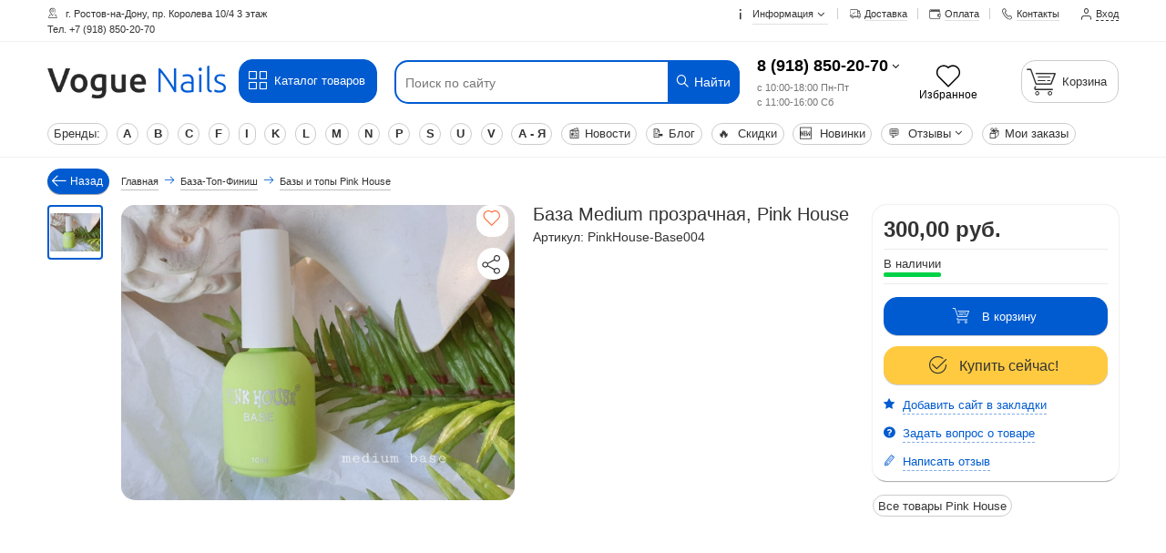

--- FILE ---
content_type: text/html; charset=utf-8
request_url: https://voguenail.ru/product/baza-medium-prozrachnaya-pink-house
body_size: 16629
content:
<!DOCTYPE html>
<html lang="ru" prefix="og: https://ogp.me/ns#" >
<head>
<meta http-equiv="Content-Type" content="text/html; charset=utf-8" />
<meta name="csrf_token" content="ad4d958b05c0e1bd617d2ae386bdf7cd5d73bc70736eaffaaa88fbaa09652c4a" /><meta name="viewport" content="width=device-width, initial-scale=1, minimum-scale=1"/>
<link rel="apple-touch-icon" sizes="180x180" href="/apple-touch-icon.png">
<link rel="shortcut icon" href="/favicon.ico"/>
<meta name="robots" content="index,follow"/>
<title>База Medium прозрачная, Pink House купить по цене 300,00 руб.</title><meta name="description" content="База Medium прозрачная, Pink House, описание, фото низкая цена! Все это в гель-лаки для ногтей и сопутствующие товары." /><meta name="keywords" content="База Medium прозрачная, Pink House" /><meta property="og:type" content="website"><meta property="og:title" content="База Medium прозрачная, Pink House"><meta property="og:description" content="База Medium прозрачная, Pink House, описание, фото низкая цена! Все это в гель-лаки для ногтей и сопутствующие товары."><meta property="og:image" content="https://voguenail.ru/images/product_images/info_images/8106_0.jpg"><meta property="og:url" content="https://voguenail.ru/product/baza-medium-prozrachnaya-pink-house"><meta property="og:site_name" content="гель-лаки для ногтей и сопутствующие товары">
<base href="https://voguenail.ru/" />
<link type="text/css" rel="stylesheet" href="min/?g=style_and_grid_393db7d,all_css_393db7d,main_page_css_393db7d" />

<link rel="canonical" href="https://voguenail.ru/product/baza-medium-prozrachnaya-pink-house" />
<link rel="alternate" type="application/rss+xml" title="Новости" href="https://voguenail.ru/rss2.php?feed=news" />
<link rel="alternate" type="application/rss+xml" title="Статьи" href="https://voguenail.ru/rss2.php?feed=articles" />
<link rel="alternate" type="application/rss+xml" title="Категории" href="https://voguenail.ru/rss2.php?feed=categories" />
<link rel="alternate" type="application/rss+xml" title="Новинки" href="https://voguenail.ru/rss2.php?feed=new_products&amp;limit=10" />
<link rel="alternate" type="application/rss+xml" title="Рекомендуемые товары" href="https://voguenail.ru/rss2.php?feed=featured&amp;limit=10" />
<link rel="alternate" type="application/rss+xml" title="Лидеры продаж" href="https://voguenail.ru/rss2.php?feed=best_sellers&amp;limit=10" />
<script defer src="min/?f=templates/nexshops/js/jquery_3.7.1.min.js"></script>
<!--[if lte IE 9]>
<script src="min/?f=templates/nexshops/js/jquery_12_4.min.js"></script>
<![endif]-->
<script>var skladConfig = {stock_check: true,attribute_stock_check: false,stock_allow_checkout: false,max_products_qty: 1000};var jsConfig = {daDataKey: "290fd0e541c30311287e3d08272ff2586a3f62b4",userLogged: 0,langPrefix: "",userPhone: "",ajaxUrl: "ns_ajax_actions.php",mql: window.matchMedia("(orientation: portrait)"),deviceType: "desktop"};var sw_array = [];window.dataLayer = window.dataLayer || [];if (jsConfig.deviceType === 'desktop' && screen.width < 768){document.querySelector('meta[name=viewport]').setAttribute('content', 'width=device-width, initial-scale=0.38, minimum-scale=0.38');}</script>
<!-- Global site tag (gtag.js) - Google Analytics -->
<script async src="https://www.googletagmanager.com/gtag/js?id=UA-59449703-2"></script>
<script>
  window.dataLayer = window.dataLayer || [];
  function gtag(){dataLayer.push(arguments);}
  gtag('js', new Date());

  gtag('config', 'UA-59449703-2');
</script>
<!-- Yandex.Metrika counter -->
<script>
   (function(m,e,t,r,i,k,a){m[i]=m[i]||function(){(m[i].a=m[i].a||[]).push(arguments)};
   m[i].l=1*new Date();k=e.createElement(t),a=e.getElementsByTagName(t)[0],k.async=1,k.src=r,a.parentNode.insertBefore(k,a)})
   (window, document, "script", "https://cdn.jsdelivr.net/npm/yandex-metrica-watch/tag.js", "ym");

   ym(29701695, "init", {
        id:29701695,
        clickmap:true,
        trackLinks:true,
        accurateTrackBounce:true,
        webvisor:true,
        trackHash:true,
        ecommerce:"dataLayer"
   });
</script>
<!-- /Yandex.Metrika counter -->

<script defer src="min/?g=module_events_js_393db7d"></script>
</head>
<body class="desktop_device">

<div id="all_page">
	<header id="header_wrap">
		


<div class="top-links-container">
    <div class="flex-container">
                    <div class="left_top_links">
                <div id="top_currency"></div>
                <div id="top_lang"></div>
                <p class="welcome-msg"><i class="icon-location"></i> г. Ростов-на-Дону, пр. Королева 10/4  3 этаж
</br>Тел. +7 (918) 850-20-70</p>
            </div>
                        <div class="top-links-area">
            <ul class="links top_links">
                <li class="first menu_item_parent top_link_parent">
                    <a href="info">
                        <i class="icon-info"></i>
                        <span class="caret">Информация <i class="icon-angle-down"></i></span>
                    </a>
                    <ul class="menu_item_parent_dropdown line_height_default menu_info_ul ns_color_text" >
                        <li class=""><a href="info/zakaz">Заказ</a></li>
<li class=""><a href="info/Oplata">Оплата</a></li>
<li class=""><a href="info/dostavka">Доставка</a></li>
<li class=""><a href="info/bezopasnost_magazina">Безопасность</a></li>
<li class=""><a href="info/nokopitelnye_skidki">Накопительные скидки</a></li>
<li class=""><a href="info/about_us">О нас</a></li>
<li class=""><a href="info/contact_us">Контакты</a></li>


                    </ul>
                </li>
                <li><a href="info/dostavka" title="Доставка"><i class="icon-truck"></i><span>Доставка</span></a></li>
                <li><a href="info/oplata" title="Оплата"><i class="icon-money"></i><span>Оплата</span></a></li>
                <li><a href="info/contact_us" title="Контакты"><i class="icon-phone"></i><span>Контакты</span></a></li>
                                                    <li class="first last "><a href="login.php" data-form="open_modal_ajax.php?modal=login_form" target="_blank" class="open_modal_ajax"><i class="icon-user"></i><span>Вход</span></a></li>
                            </ul>
        </div>
            </div>
</div>
<div class="menu_top_wrap">

<div class="header">
    <div class="flex-container">
                <a class="logo_link hide-on-mobile" href="/"><img class="img-responsive" src="images/nexoos/logo-vogue3.png" alt="гель-лаки для ногтей и сопутствующие товары" title="гель-лаки для ногтей и сопутствующие товары" /></a>
        <div class="btn_catalog_wrap">
            <div class="text-center">
                <a class="btn" href="/catalog">
                    <i class="icon-mode-grid"></i> Каталог товаров
                </a>
            </div>
            <div class="menu_item_parent_dropdown menu_item_mega_menu line_height_default mega_menu_scroll scroll_element style_mega_menu_top">
                <nav class="flex-container">
                                                                                                                                                                                                
                <div class="mega_menu_wrap clearfix"><ul class="mega_menu_top columns_3 level_0"><li ><div class='first_cat'><a href='catalog/acrygel-akrigel-voguenails-classic-20-ml' ><span>AcryGel акригель Voguenails Classic, 20 ml</span></a></div></li><li ><div class='first_cat'><a href='catalog/cosmoprofi' ><span>Cosmoprofi</span></a></div></li><li ><div class='first_cat'><a href='catalog/fashion-nails-slajdery' ><span>Fashion Nails Слайдеры</span></a></div></li><li ><div class='first_cat'><a href='catalog/ibdi-slajdery' ><span>IB_DI Слайдеры</span></a></div></li><li ><div class='first_cat'><a href='catalog/inki-kosmeticheskie-sredstva' ><span>INKI косметические средства</span></a></div></li><li ><div class='first_cat'><a href='catalog/slajder-like' ><span>Like Слайдеры</span></a></div></li><li ><div class='first_cat'><a href='catalog/polygel-vogue-nails' ><span>PolyGel Vogue Nails</span></a></div></li><li ><div class='first_cat'><a href='catalog/smart-master' ><span>SMART master</span></a></div></li><li ><div class='first_cat'><a href='catalog/slajdery-vogue-nails' ><span>Vogue Nails Ru Слайдеры</span></a></div></li><li ><div class='first_cat'><a href='catalog/bazy-klio-professional' ><span>Базы Klio professional</span></a></div></li><li ><div class='first_cat'><a href='catalog/vspomogatelnye-materialy' class=" parent_0"><span>Вспомогательные материалы</span></a></div><ul class="level_1"><li ><a href='catalog/dezinfekciya' >Дезинфекция</a></li><li ><a href='catalog/dlja-pedikjura-ot-vogue-nails' >Для педикюра от Vogue Nails</a></li><li ><a href='catalog/klej-dlja-straz' >Клей для страз</a></li><li ><a href='catalog/kremy-i-skraby-uhod-za-telom' class=" parent_1">Кремы и скрабы. Уход за телом</a><ul class="level_2"><li ><a href='catalog/krem-dlja-tela-vogue-nails-ru' >Крем для тела Vogue nails Ru</a></li><li ><a href='catalog/krema-dlja-nog-vogue-nails-ru' >Кремы для ног Vogue Nails Ru</a></li><li ><a href='catalog/krema-dlja-ruk-klio-professional' >Кремы для рук Klio Professional</a></li><li ><a href='catalog/krema-dlja-ruk-vogue-nails-ru' >Кремы для рук Vogue Nails Ru</a></li></ul></li><li ><a href='catalog/manikjurnye-palochki' >Маникюрные палочки</a></li><li ><a href='catalog/pudra-akrilovaja' >Пудра акриловая</a></li><li ><a href='catalog/rashodnye-materialy' >Расходные материалы</a></li><li ><a href='catalog/phrezy-bory-nasadki-dlja-apparatnogo-manikjura-i-pedikjura' >Фрезы, боры, насадки</a></li><li ><a href='catalog/gelevaja-sistema-voguenails' >Гелевая система Vogue Nails</a></li><li ><a href='catalog/maslo-dlja-kutikuly' >Масло для кутикулы</a></li><li ><a href='catalog/pilochki' class=" parent_1">Пилки и магниты</a><ul class="level_2"><li ><a href='catalog/baph' >Баф</a></li><li ><a href='catalog/baphy-pink-house' >Бафы и пилки Pink House</a></li><li ><a href='catalog/pilki' >Пилки</a></li><li ><a href='catalog/smennye-pilki-phajly' >Сменные пилки-файлы</a></li></ul></li></ul></li><li ><div class='first_cat'><a href='catalog/vtirki' ><span>Втирки</span></a></div></li><li ><div class='first_cat'><a href='catalog/geli-alta-nivelo' ><span>Гели Alta Nivelo</span></a></div></li><li ><div class='first_cat'><a href='catalog/geli-build-klio-professional' ><span>Гели BUILD Klio Professional</span></a></div></li><li ><div class='first_cat'><a href='catalog/geli-kamufliruyuschie-pink-house' ><span>Гели камуфлирующие Pink House</span></a></div></li><li ><div class='first_cat'><a href='catalog/geli-skulpturnye-voguenails' ><span>Гели скульптурные VOGUENAILS</span></a></div></li><li ><div class='first_cat'><a href='catalog/geli-zhele-klio-professional' ><span>Гели-желе Klio Professional</span></a></div></li><li ><div class='first_cat'><a href='catalog/gel-house-domik-pink-house-30-gr' ><span>Гель HOUSE домик Pink House, 30 гр</span></a></div></li><li ><div class='first_cat'><a href='catalog/gel-influence-pink-house' ><span>Гель Influence Pink House</span></a></div></li><li ><div class='first_cat'><a href='catalog/gel-iron-klio-professional' ><span>Гель Iron Klio professional</span></a></div></li><li ><div class='first_cat'><a href='catalog/gel-unique-gel-klio-professional' ><span>Гель Unique Gel Klio Professional</span></a></div></li><li ><div class='first_cat'><a href='catalog/gel-vanilla-tobacco-pink-house' ><span>Гель vanilla@tobacco Pink House</span></a></div></li><li ><div class='first_cat'><a href='catalog/gel-vanilla-tobacco-pink-house' ><span>Гель vanilla@tobacco Pink House</span></a></div></li><li ><div class='first_cat'><a href='catalog/gel-vanilla-tobacco-pink-house' ><span>Гель vanilla@tobacco Pink House</span></a></div></li><li ><div class='first_cat'><a href='catalog/gel-kalipso-pink-house-30-gr' ><span>Гель Калипсо Pink House</span></a></div></li><li ><div class='first_cat'><a href='catalog/gel-s-suhocvetami-pink-house' ><span>Гель с сухоцветами Pink House</span></a></div></li><li ><div class='first_cat'><a href='catalog/gel-kraska-metallic-zhidkiy-metall' ><span>Гель-краска Metallic "Жидкий металл"</span></a></div></li><li ><div class='first_cat'><a href='catalog/gel-kraski-klio-professional' ><span>Гель-краски Klio Professional</span></a></div></li><li ><div class='first_cat'><a href='catalog/gel-laki-all' class=" parent_0"><span>Гель-лаки</span></a></div><ul class="level_1"><li ><a href='catalog/gel-s-suhocvetami-klio-professional' >Гель с сухоцветами Klio Professional</a></li><li ><a href='catalog/gel-laki-alta-nivelo' >Гель-лаки Alta Nivelo</a></li><li ><a href='catalog/gel-laki-klio' >Гель-лаки Klio</a></li><li ><a href='catalog/gel-laki-klio-caprice' >Гель-лаки Klio Caprice</a></li><li ><a href='catalog/gel-laki-klio-estet' >Гель-лаки Klio Estet</a></li><li ><a href='catalog/gel-laki-klio-french-collection' >Гель-лаки Klio French Collection</a></li><li ><a href='catalog/gel-laki-klio-gala-gel' >Гель-лаки Klio Gala gel</a></li><li ><a href='catalog/gel-laki-klio-marshmallow' >Гель-лаки Klio Marshmallow</a></li><li ><a href='catalog/gel-laki-klio-professional-beauty-time' >Гель-лаки Klio Professional Beauty Time</a></li><li ><a href='catalog/gel-laki-klio-professional-kapsulnaja-kollekcija' >Гель-лаки Klio Professional Капсульная коллекция</a></li><li ><a href='catalog/gel-laki-klio-red-collection' >Гель-лаки Klio Red collection</a></li><li ><a href='catalog/gel-laki-klio-starry-sky-5-gr' >Гель-лаки Klio Starry Sky, 5 гр</a></li><li ><a href='catalog/gel-laki-klio-trend-collection' >Гель-лаки Klio Trend Collection</a></li><li ><a href='catalog/gel-laki-lakshery' >Гель-лаки Lakshery</a></li><li ><a href='catalog/gel-laki-nailfactor-' >Гель-лаки N F</a></li><li ><a href='catalog/gel-laki-only-pafoss' >Гель-лаки Only Pafoss</a></li><li ><a href='catalog/gel-laki-parfum-pink-house' >Гель-лаки Parfum Pink House</a></li><li ><a href='catalog/gel-laki-pink-house-aqua-cat-koshachiy-glaaz-10-ml' >Гель-лаки Pink House Aqua cat кошачий глаз, 10 мл</a></li><li ><a href='catalog/gel-laka-pink-house-casual-frost' >Гель-лаки Pink House Casual Frost</a></li><li ><a href='catalog/gel-lak-pink-house-dark-cat' >Гель-лаки Pink House Dark cat</a></li><li ><a href='catalog/gel-laki-pink-house-drama-queen-krasnaya-koshka-10-ml' >Гель-лаки Pink House Drama Queen "Красная кошка", 10 мл</a></li><li ><a href='catalog/gel-laki-pink-house-magic' >Гель-лаки Pink House Magic</a></li><li ><a href='catalog/gel-laki-pink-house-sphinx' >Гель-лаки Pink House Sphinx</a></li><li ><a href='catalog/gel-laki-pink-house-atlasnaya-koshka-atlas-cat-10-ml' >Гель-лаки Pink House Атласная кошка Atlas cat, 10 мл</a></li><li ><a href='catalog/gel-laki-pink-house-lesnaya-koshka-10-ml' >Гель-лаки Pink House Лесная кошка, 10 мл</a></li><li ><a href='catalog/gel-laki-pink-house-metallicheskaya-koshka-metal-cat-10-ml' >Гель-лаки Pink House Металлическая кошка Metal cat, 10 мл</a></li><li ><a href='catalog/gel-laki-pink-house-murka-cat-krasnyy-koshachiy-glaz-10-ml' >Гель-лаки Pink House Мурка cat красный кошачий глаз, 10 мл</a></li><li ><a href='catalog/gel-laki-pink-house-neonovyy-koshachiy-glaz-neon-cat-10-ml' >Гель-лаки Pink House Неоновый кошачий глаз Neon Cat, 10 мл</a></li><li ><a href='catalog/gel-laki-pink-house-prizrachnaya-koshka-10-ml' >Гель-лаки Pink House Призрачная кошка, 10 мл</a></li><li ><a href='catalog/gel-laki-pink-house-s-shimmerom-nezhenka' >Гель-лаки Pink House с шиммером Неженка</a></li><li ><a href='catalog/gel-laki-pink-house-s-shimmerom-gold-mini-8-ml' >Гель-лаки Pink House с шиммером, Gold Mini, 8 мл</a></li><li ><a href='catalog/gel-laki-pink-house-shokoladnaya-koshka-choco-cat-10-ml' >Гель-лаки Pink House Шоколадная кошка Choco cat, 10 мл</a></li><li ><a href='catalog/gel-laki-uno' >Гель-лаки UNO</a></li><li ><a href='catalog/gel-laki-uno-odnofaznyy-gel-lak-pedicure-line' >Гель-лаки UNO однофазный гель-лак Pedicure Line</a></li><li ><a href='catalog/gel-laki-zhidkaya-folga-alta-nivelo' >Гель-лаки жидкая фольга Alta Nivelo</a></li><li ><a href='catalog/svetootrazhayuschie-gel-laki-galaxy-alta-nivelo' >Светоотражающие гель-лаки Galaxy Alta Nivelo</a></li><li ><a href='catalog/svetootrazhajuschie-gel-laki-klio-professional' >Светоотражающие гель-лаки Klio Professional</a></li><li ><a href='catalog/svetootrazhayuschie-gel-laki-pink-house' >Светоотражающие гель-лаки Pink House</a></li><li ><a href='catalog/svetootrazhayuschie-gel-laki-uno-lux-cat-s-eye-reflection' >Светоотражающие гель-лаки UNO LUX, Cat's Eye Reflection</a></li></ul></li><li ><div class='first_cat'><a href='catalog/gel-laki-cosmoprofi' class=" parent_0"><span>Гель-лаки Cosmoprofi</span></a></div><ul class="level_1"><li ><a href='catalog/gel-laki-cosmoprofi-polar-glow' >Гель лаки Cosmoprofi Polar Glow</a></li></ul></li><li ><div class='first_cat'><a href='catalog/gel-laki' class=" parent_0"><span>Гель-лаки Vogue Nails</span></a></div><ul class="level_1"><li ><a href='catalog/90-e-' >90-е</a></li><li ><a href='catalog/-cirque-du-soleil' >Cirque du Soleil</a></li><li ><a href='catalog/color-2022' >Color 2022</a></li><li ><a href='catalog/disney' >Disney</a></li><li ><a href='catalog/flowers-gel-mix' >Flowers gel Mix</a></li><li ><a href='catalog/gold--silver' >Gold & Silver</a></li><li ><a href='catalog/gold-collection' >Gold Collection</a></li><li ><a href='catalog/hashtag' >Hashtag</a></li><li ><a href='catalog/high-fashion' >High Fashion</a></li><li ><a href='catalog/high-fashion-3-0' >High fashion 3.0</a></li><li ><a href='catalog/hollywood' >Hollywood</a></li><li ><a href='catalog/kitty' >Kitty</a></li><li ><a href='catalog/limited-edition' >LIMITED EDITION</a></li><li ><a href='catalog/little-pony' >Little Pony</a></li><li ><a href='catalog/love-your-body' >LOVE YOUR BODY</a></li><li ><a href='catalog/merry-christmas' >Merry Christmas</a></li><li ><a href='catalog/neon-vitrazh' >Neon витраж</a></li><li ><a href='catalog/new-collection' >New COLLECTION</a></li><li ><a href='catalog/nuts' >NUTS</a></li><li ><a href='catalog/premium' >Premium</a></li><li ><a href='catalog/raining-man' >Raining man</a></li><li ><a href='catalog/sweet-coiiection' >Sweet Collection</a></li><li ><a href='catalog/v-nails-v-bolshom-gorode' >V nails в большом городе</a></li><li ><a href='catalog/weekend' >Weekend</a></li><li ><a href='catalog/winx' >Winx</a></li><li ><a href='catalog/amerikanskaja-mechta' >Американская мечта</a></li><li ><a href='catalog/barbi' >Барби</a></li><li ><a href='catalog/barbi-stil' >Барби стиль</a></li><li ><a href='catalog/bogini-koshachij-glaz-9d' >Богини Кошачий глаз 9D</a></li><li ><a href='catalog/v-ritme-tanca' >В ритме танца</a></li><li ><a href='catalog/vanilnaja-istorija' >Ванильная история</a></li><li ><a href='catalog/veselaja-nochka' >Веселая ночка</a></li><li ><a href='catalog/vecher-v-parizhe' >Вечер в Париже</a></li><li ><a href='catalog/vitrazhi-vnails-10-ml' >Витражи VNails, 10 мл</a></li><li ><a href='catalog/vitrszhi' >Витражные гель лаки</a></li><li ><a href='catalog/vkus-vina' >Вкус вина</a></li><li ><a href='catalog/vkusnoe-puteshestvie' >Вкусное путешествие</a></li><li ><a href='catalog/vokrug-sveta' >Вокруг света</a></li><li ><a href='catalog/volshebnaja-noch' >Волшебная ночь</a></li><li ><a href='catalog/glyancevyy-zhurnal' >Глянцевый журнал</a></li><li ><a href='catalog/devichnik' >Девичник</a></li><li ><a href='catalog/den-svjatogo-valentina' >День Святого Валентина</a></li><li ><a href='catalog/dragocennaja_shkatulka' >Драгоценная шкатулка</a></li><li ><a href='catalog/zagadochnyj_kosmos' >Загадочный космос</a></li><li ><a href='catalog/znaki-zodiaka' >Знаки зодиака</a></li><li ><a href='catalog/zolotoe_iskushenie' >Золотое искушение</a></li><li ><a href='catalog/izyskannyj-vecher' >Изысканный вечер</a></li><li ><a href='catalog/italjanskie-deserty' >Итальянские десерты</a></li><li ><a href='catalog/klassika' >Классика</a></li><li ><a href='catalog/kniga-zaklinanij' >Книга заклинаний</a></li><li ><a href='catalog/konkurs-krasoty' >Конкурс красоты</a></li><li ><a href='catalog/krasnye-ottenki' >Красные оттенки</a></li><li ><a href='catalog/muzhskoy-vayb' >Мужской Вайб</a></li><li ><a href='catalog/muzyka-nochnogo-goroda' >Музыка ночного города</a></li><li ><a href='catalog/mulen-ruzh' >Мулен Руж</a></li><li ><a href='catalog/najtpati' >Найтпати</a></li><li ><a href='catalog/nedelja-vysokoj-mody' >Неделя высокой моды</a></li><li ><a href='catalog/nezhnye-chuvstva' >Нежные чувства</a></li><li ><a href='catalog/neonovaya-vecherinka' >Неоновая вечеринка</a></li><li ><a href='catalog/novogodnie-filmy' >Новогодние фильмы</a></li><li ><a href='catalog/novogodnij-bal' >Новогодний бал</a></li><li ><a href='catalog/novye-mgnovenija-ljubvi' >Новые мгновения любви</a></li><li ><a href='catalog/nochnaja-illjuminacija' >Ночная иллюминация</a></li><li ><a href='catalog/noch-v-las-vegase' >Ночь в Лас-Вегасе</a></li><li ><a href='catalog/osennij-vals' >Осенний вальс</a></li><li ><a href='catalog/osen-v-nju-jorke' >Осень в Нью Йорке</a></li><li ><a href='catalog/otdyh-pod-palmami' >Отдых под пальмами</a></li><li ><a href='catalog/ottenki-vesny' >Оттенки весны</a></li><li ><a href='catalog/palchiki-oblizhesh' >Пальчики оближешь</a></li><li ><a href='catalog/penie-ptic' >Пение птиц</a></li><li ><a href='catalog/perlamutr' >Перламутр</a></li><li ><a href='catalog/pizhamnaja-vecherinka' >Пижамная вечеринка</a></li><li ><a href='catalog/termo' >Поездка в альпы</a></li><li ><a href='catalog/priglushennaja-pastel' >Приглушенная пастель</a></li><li ><a href='catalog/princesski' >Принцесски</a></li><li ><a href='catalog/roskoshnyy-otdyh' >Роскошный отдых</a></li><li ><a href='catalog/roskosh_bogini' >Роскошь богини</a></li><li ><a href='catalog/rusalki' >Русалки</a></li><li ><a href='catalog/severnaja-skazka' >Северная Сказка</a></li><li ><a href='catalog/sinie' >Синие</a></li><li ><a href='catalog/sijaj-svetootrazhajuschie-gel-laki' >Сияй  светоотражающие гель-лаки</a></li><li ><a href='catalog/sijanie' >Сияние</a></li><li ><a href='catalog/skazochnyj-mir' >Сказочный мир</a></li><li ><a href='catalog/sladkaya-osen' >Сладкая осень</a></li><li ><a href='catalog/sladkie-minuty' >Сладкие минуты</a></li><li ><a href='catalog/smuzi' >Смузи</a></li><li ><a href='catalog/sozvezdie' >Созвездие</a></li><li ><a href='catalog/sokrovischa-egipta' >Сокровища Египта</a></li><li ><a href='catalog/strana-voshodyaschego-solnca' >Страна восходящего солнца</a></li><li ><a href='catalog/schastlivyj_den' >Счастливый день</a></li><li ><a href='catalog/tajna-imeni' >Тайна имени</a></li><li ><a href='catalog/phruktovoe-leto' >Фруктовое лето</a></li><li ><a href='catalog/hameleony' >Хамелеоны</a></li></ul></li><li ><div class='first_cat'><a href='catalog/svetootrazhayuschie-gel-laki-v-assortimente' ><span>Гель-лаки светоотражающие в ассортименте</span></a></div></li><li ><div class='first_cat'><a href='catalog/gel-slyuda-elite-klio-professional' ><span>Гель-слюда Elite Klio Professional</span></a></div></li><li ><div class='first_cat'><a href='catalog/dizajn' class=" parent_0"><span>Дизайн</span></a></div><ul class="level_1"><li ><a href='catalog/4d-plastilin-vogue-nails-ru' >4D Пластилин Vogue Nails Ru</a></li><li ><a href='catalog/bitoe-steklo' >Битое стекло</a></li><li ><a href='catalog/vtirki-vogue-nails' >Втирки Vogue Nails</a></li><li ><a href='catalog/gel-kraska-dlja-stempinga-vogue-nail-ru' >Гель-краска для стемпинга Vogue Nail Ru</a></li><li ><a href='catalog/gel-kraski-neonovye-klio-professional-5-gr' >Гель-краски неоновые Klio Professional, 5 гр</a></li><li ><a href='catalog/gel-kraski-neonovye-klio-professional-5-gr' >Гель-краски неоновые Klio Professional, 5 гр</a></li><li ><a href='catalog/gibkie-silikonovye-poloski-vogue-nails-ru' >Гибкие силиконовые полоски Vogue Nails Ru</a></li><li ><a href='catalog/glittery-kloio-professional' >Глиттеры Klio Professional</a></li><li ><a href='catalog/kisti-vogue-nails-ru' >Кисти Vogue Nails RU</a></li><li ><a href='catalog/marmelad-dlja-dizajna' >Мармелад для дизайна</a></li><li ><a href='catalog/trapharety' >Трафареты</a></li><li ><a href='catalog/pholga-vogue-nails-ru' >Фольга Vogue Nails Ru</a></li><li ><a href='catalog/gel-kraski' class=" parent_1">Гель-краски, пасты, пластилин</a><ul class="level_2"><li ><a href='catalog/gel-s-hlopjami-vogue-nails' >Гель с хлопьями Vogue Nails</a></li><li ><a href='catalog/gel-krasky' >Гель-краски</a></li><li ><a href='catalog/pasty' >Пасты</a></li><li ><a href='catalog/pautinka-gel-pasta' >Паутинка гель паста</a></li><li ><a href='catalog/plastilin' >Пластилин</a></li></ul></li></ul></li><li ><div class='first_cat'><a href='catalog/zhidkiy-poligel-alta-nivelo' ><span>Жидкий полигель Alta Nivelo</span></a></div></li><li ><div class='first_cat'><a href='catalog/zhidkiy-fotoshop' ><span>Жидкий фотошоп</span></a></div></li><li ><div class='first_cat'><a href='catalog/instrumenty-klio-professional' ><span>Инструменты Klio professional</span></a></div></li><li ><div class='first_cat'><a href='catalog/korrektor-' ><span>Корректор</span></a></div></li><li ><div class='first_cat'><a href='catalog/laki-dlya-nogtey-alta-nivelo' ><span>Лаки для ногтей Alta Nivelo</span></a></div></li><li ><div class='first_cat'><a href='catalog/novogodnie-slaydery' ><span>Новогодние слайдеры</span></a></div></li><li ><div class='first_cat'><a href='catalog/slajdery' ><span>Слайдеры</span></a></div></li><li ><div class='first_cat'><a href='catalog/slaydery-3d' ><span>Слайдеры 3D</span></a></div></li><li ><div class='first_cat'><a href='catalog/slajdery-lakshery' ><span>Слайдеры ЛакSHery</span></a></div></li><li ><div class='first_cat'><a href='catalog/stemping-klio-professional' ><span>Стемпинг Klio professional</span></a></div></li><li ><div class='first_cat'><a href='catalog/stemping-lakshery' class=" parent_0"><span>Стемпинг ЛакSHERY</span></a></div><ul class="level_1"><li ><a href='catalog/kraska-dlja-stempinga-lakshery' >Краска для стемпинга ЛакSHERY</a></li><li ><a href='catalog/lak-dlja-stempinga-lakshery' >Лак для стемпинга Lakshery</a></li><li ><a href='catalog/plastiny-dlja-stempinga-lakshery' >Пластины для стемпинга ЛакSHERY</a></li><li ><a href='catalog/roliki-dlja-ochistki-shtampa' >Ролики для очистки штампа</a></li><li ><a href='catalog/top-lakshery' >Топ Lakshery</a></li><li ><a href='catalog/shtamp-dlja-stempinga' >Штамп для стемпинга</a></li></ul></li><li ><div class='first_cat'><a href='catalog/toniki-vogue-nails-ru' ><span>Тоники Vogue Nails Ru</span></a></div></li><li ><div class='first_cat'><a href='catalog/bazy-i-topy-klio-professional' ><span>Топы Klio professional</span></a></div></li><li class="active"><div class='first_cat'><a href='catalog/baza-top-phinish' class=" parent_0"><span>База-Топ-Финиш</span></a></div><ul class="level_1"><li ><a href='catalog/baza-i-top-alta-nivelo' >База и топ Alta Nivelo</a></li><li ><a href='catalog/baza-i-top-nail-factor' >База и Топ N F</a></li><li ><a href='catalog/bazy-i-topy--ot-vogue-nails-ru' class=" parent_1">Базы и топы  от Vogue Nails Ru</a><ul class="level_2"><li ><a href='catalog/baby-base' >Baby Base</a></li><li ><a href='catalog/candy' >Candy base</a></li><li ><a href='catalog/cosmo-base' >Cosmo Base</a></li><li ><a href='catalog/cover-strong-base-vogue-nails' >Cover Strong Base Vogue Nails</a></li><li ><a href='catalog/ice-base-vogue-nails' >ICE Base Vogue Nails</a></li><li ><a href='catalog/lollopop-base' >Lollopop Base</a></li><li ><a href='catalog/neon-base' >Neon Base</a></li><li ><a href='catalog/-sweety-base' >SWEETY BASE</a></li><li ><a href='catalog/bazy-svetootrazhajuschie-limited' >Базы светоотражающие LIMITED</a></li><li ><a href='catalog/prozrachnye-bazy-vogue-nails-' >Прозрачные базы Vogue Nails</a></li><li ><a href='catalog/termo-bazy-thermo-base' >Термо Базы THERMO BASE</a></li><li ><a href='catalog/phinishnye-pokrytija-vogue-nails' >Финишные покрытия Vogue Nails</a></li></ul></li><li class="active"><a href='catalog/bazy-i-topy-pink-house' >Базы и топы Pink House</a></li><li ><a href='catalog/bazy-i-topy-uno' >Базы и топы Uno</a></li><li ><a href='catalog/bazy-topy-akrilatiki-cosmoprofi' >Базы, топы, акрилатики Cosmoprofi</a></li><li ><a href='catalog/vspomogatelnye-zhidkosti' >Вспомогательные жидкости</a></li></ul></li></ul></div>

                </nav>
            </div>
        </div>
                        
        <div class="search-area">
                        <form name="search_form" id="search_form" action="https://voguenail.ru/advanced_search_result.php" >
                                <input id="search"  required="required"
                       type="text" name="keywords" class="input-text search_top"
                       placeholder="Поиск по сайту"
                       aria-label="Поиск по сайту" autocapitalize="off" autocomplete="off" autocorrect="off" spellcheck="false"
                       value=""
                >
		        <button type="reset" title="Нажмите крестик чтобы отчистить поле"><i class="icon-cancel"></i></button>
                <button type="submit" title="Найти" aria-label="Найти" class="button_search"><i class="icon-search"></i> Найти</button>
                <div id="search_autocomplete" class="search-autocomplete"  style="display: none;">
                    <div id="scroll_search_wrap" class="scroll_element">
                        <div id="content_search_autocomplete"></div>
                    </div>
                </div>
                <div class="clearfix"></div>
            </form>
        </div>

                    <div id="head_tel_block">
                <div class="ht_wrap menu_item_parent top_link_parent">
                    <a href="tel:8-(918)-850-20-70">8 (918) 850-20-70</a> <i class="icon-angle-down"></i>
                    <div class="ht_work">с 10:00-18:00 Пн-Пт<br>с 11:00-16:00 Сб </div>
                    <div id="text_contacts_menu" class="menu_item_parent_dropdown ns_color_text">
                        <p><span style="color: #993300;"><strong>8 (918) 850-20-70</strong>&nbsp;</span>- Viber, WhatsApp</p>

<hr />
<p><a href="mailto:info@voguenail.ru" target="_blank">info@voguenail.ru</a>&nbsp;- почта</p>

                        <hr>
                        
<b>Мы в соц. сетях:</b> <br>
<div class="soc_items soc_items_top">
            <a href="https://dzen.ru/id/6568f7a703c08a59f169befb" target="_blank" rel="noopener" class="soc_item_dzen" aria-label="dzen"><i class="soc icon-dzen"></i></a>
            <a href="https://vk.com/voguenailyug" target="_blank" rel="noopener" class="soc_item_vk" aria-label="vk"><i class="soc icon-vk"></i></a>
            <a href="https://t.me/voguenail_yug1" target="_blank" rel="noopener" class="soc_item_telegram" aria-label="telegram"><i class="soc icon-telegram"></i></a>
    </div>
<div class="clearfix"></div>

                                                <div class="open_modal_ajax reverse_call_link btn btn_100" data-form="open_modal_ajax.php?modal=reverse_call"><i class="icon-phone"></i><span>Заказать звонок</span></div>
                    </div>
                </div>
            </div>
                                        <a class="header_favorite" rel="nofollow" title="Перейти к избранным товарам" href="/favorite.php">
                    <i class="icon-favorite"></i>
                    <div class="text">Избранное</div>
                    
                                                    <div class="favorite_product_count circle_count hides">0</div>
                                            
                </a>
                    <div class="cart-area">
            <div class="header_cart menu_item_cart">
                
<div class="shopping_cart_box">
    <div class="divShoppingCart mini-cart">
        <a href="/shopping_cart.php" class="mc_link" aria-label="Корзина">
            <div class="mc_icon">
                <i class="icon-cart"></i>
            </div>
            <div class="mc_info">
                <div class="mc_text">Корзина</div>
                <div class="mc_total"></div>
            </div>
        </a>
    </div>
</div>
            </div>
        </div>
            </div>
</div>

</div>


<div class="submenu_top_wrap hide-on-mobile">
<nav class="flex-container">
<ul class="submenu_top_ul">
    <li><a class="sm_item" href="/brand">Бренды:</a></li>
<li class="menu_item_parent brand_top_item top_link_parent">
    <span class="sm_item">A </span>
    <ul class="menu_item_parent_dropdown brand_top_ul columns_2">
            <li><a class="brand_top_link" href="brand/alta-nivelo">
                    Alta Nivelo</a></li>
            <li><a class="brand_top_link" href="brand/atis">
                    ATIS</a></li>
        </ul>
</li>
<li class="menu_item_parent brand_top_item top_link_parent">
    <span class="sm_item">B </span>
    <ul class="menu_item_parent_dropdown brand_top_ul">
            <li><a class="brand_top_link" href="brand/beatrice">
                    Beatrice</a></li>
        </ul>
</li>
<li class="menu_item_parent brand_top_item top_link_parent">
    <span class="sm_item">C </span>
    <ul class="menu_item_parent_dropdown brand_top_ul">
            <li><a class="brand_top_link" href="brand/cosmoprofi">
                    Cosmoprofi</a></li>
        </ul>
</li>
<li class="menu_item_parent brand_top_item top_link_parent">
    <span class="sm_item">F </span>
    <ul class="menu_item_parent_dropdown brand_top_ul">
            <li><a class="brand_top_link" href="brand/fashion-nails">
                    Fashion nails</a></li>
        </ul>
</li>
<li class="menu_item_parent brand_top_item top_link_parent">
    <span class="sm_item">I </span>
    <ul class="menu_item_parent_dropdown brand_top_ul columns_2">
            <li><a class="brand_top_link" href="brand/ibdi-nails">
                    IB.DI Nails</a></li>
            <li><a class="brand_top_link" href="brand/inki">
                    INKI</a></li>
        </ul>
</li>
<li class="menu_item_parent brand_top_item top_link_parent">
    <span class="sm_item">K </span>
    <ul class="menu_item_parent_dropdown brand_top_ul">
            <li><a class="brand_top_link" href="brand/klio-professional">
                    KLIO professional</a></li>
        </ul>
</li>
<li class="menu_item_parent brand_top_item top_link_parent">
    <span class="sm_item">L </span>
    <ul class="menu_item_parent_dropdown brand_top_ul">
            <li><a class="brand_top_link" href="brand/lakshery">
                    LakShery</a></li>
        </ul>
</li>
<li class="menu_item_parent brand_top_item top_link_parent">
    <span class="sm_item">M </span>
    <ul class="menu_item_parent_dropdown brand_top_ul">
            <li><a class="brand_top_link" href="brand/mixdesign">
                    MixDesign</a></li>
        </ul>
</li>
<li class="menu_item_parent brand_top_item top_link_parent">
    <span class="sm_item">N </span>
    <ul class="menu_item_parent_dropdown brand_top_ul columns_2">
            <li><a class="brand_top_link" href="brand/n-f">
                    N F</a></li>
            <li><a class="brand_top_link" href="brand/nail-factor">
                    Nail Factor</a></li>
        </ul>
</li>
<li class="menu_item_parent brand_top_item top_link_parent">
    <span class="sm_item">P </span>
    <ul class="menu_item_parent_dropdown brand_top_ul">
            <li><a class="brand_top_link" href="brand/pink-house">
                    Pink House</a></li>
        </ul>
</li>
<li class="menu_item_parent brand_top_item top_link_parent">
    <span class="sm_item">S </span>
    <ul class="menu_item_parent_dropdown brand_top_ul">
            <li><a class="brand_top_link" href="brand/smart-master">
                    Smart master</a></li>
        </ul>
</li>
<li class="menu_item_parent brand_top_item top_link_parent">
    <span class="sm_item">U </span>
    <ul class="menu_item_parent_dropdown brand_top_ul">
            <li><a class="brand_top_link" href="brand/uno">
                    UNO</a></li>
        </ul>
</li>
<li class="menu_item_parent brand_top_item top_link_parent">
    <span class="sm_item">V </span>
    <ul class="menu_item_parent_dropdown brand_top_ul">
            <li><a class="brand_top_link" href="brand/vogue-nails">
                    Vogue Nails</a></li>
        </ul>
</li>
<li class="menu_item_parent brand_top_item top_link_parent">
    <span class="sm_item">А - Я </span>
    <ul class="menu_item_parent_dropdown brand_top_ul">
            <li><a class="brand_top_link" href="brand/bozon">
                    Бозон</a></li>
        </ul>
</li>

    <li><a class="sm_item" href="news"><i class="sm_icon">📰</i>Новости</a></li>
    <li><a class="sm_item" href="blog"><i class="sm_icon">📝</i>Блог</a></li>
        <li><a class="sm_item" href="specials.php"><i class="sm_icon">🔥</i> Скидки</a></li>
    <li><a class="sm_item" href="products_new.php"><i class="sm_icon">🆕</i> Новинки</a></li>


    <li class="menu_item_parent top_link_parent">
        <div class="sm_item">
            <i class="sm_icon">💬</i>
            <span class="caret">Отзывы <i class="icon-angle-down"></i></span>
        </div>
        <ul class="menu_item_parent_dropdown line_height_default menu_info_ul" >
            <li class=""><a href="/reviews.php"><i class="sm_icon">🛍️</i>Отзывы о товарах</a></li>
            <li class=""><a href="/site_reviews.php"><i class="sm_icon">🏪</i>Отзывы о магазине</a></li>
        </ul>
    </li>
    <li><a class="sm_item" href="/account.php" title="Мои заказы"><i class="sm_icon">📦</i>Мои заказы</a></li>
                        </ul>
</nav>
</div>
<div id="bb_h"></div>	</header>
	<div class="bg_all">

			
<div id="breadcrumbs_wrap" data-path="База-Топ-Финиш/Базы и топы Pink House" >
    <div class="grid-container">
        <div id="breadcrumbs" class="breadcrumbs crumbs_count_3" itemscope="" itemtype="http://schema.org/BreadcrumbList">
                            <div id="go_back" title="Вернуться назад" onclick="history.go(-1); return false;">
                    <div class="btn">&nbsp;<i class="icon-left"></i> &nbsp;Назад&nbsp;</div>
                </div>
                        <a  href="https://voguenail.ru/">Главная</a> <i class="icon-right"></i> <span  itemprop="itemListElement" itemscope="" itemtype="http://schema.org/ListItem"><a itemprop="item" href="https://voguenail.ru/catalog/baza-top-phinish"><span itemprop="name">База-Топ-Финиш</span></a><meta itemprop="position" content="1" /> </span><span > <i class="icon-right"></i> </span><span  itemprop="itemListElement" itemscope="" itemtype="http://schema.org/ListItem"><a itemprop="item" href="https://voguenail.ru/catalog/bazy-i-topy-pink-house"><span itemprop="name">Базы и топы Pink House</span></a><meta itemprop="position" content="2" /> </span>
        </div>
    </div>
</div>			<div class="main_content_wrap bg_content">
		<div class="grid-container">
			<div class="content_product">
				
<div itemscope itemtype="http://schema.org/Product">
		<div id="product_scroll_wrap">
		<div class="product_page_right_block">
			<form name="cart_quantity" id="cart_quantity" action="https://voguenail.ru/product/baza-medium-prozrachnaya-pink-house?language=ru&action=add_product" method="post" onsubmit="doAddProduct($(this)); return false;" class="form-inline">
			<div id="pp_center">
								<div class="product_name_wrap_mobile">
					<h1 itemprop="name">База Medium прозрачная, Pink House</h1>
					<div class="clearfix"></div>
				</div>
				<div class="product_page_top_rew">
					<div class="prod_model">
						Артикул: PinkHouse-Base004
																	</div>
				</div>
								
				
								<div id="product_short_desc_wrap" class="desc_open">
																			</div>
							</div>

			<div id="pp_price">
				<div id="pp_price_scroll">
				<div class="pp_price_wrap">
																<div class="product_price " itemprop="offers" itemscope itemtype="http://schema.org/Offer">
							<div class="price"><span class="dynamic_all_price" data-price="300">  300,00 руб.</span></div>
							<meta itemprop="price" content="300">
							<meta itemprop="priceValidUntil" content="2027-01-20" />
							<meta itemprop="priceCurrency" content="RUB">
							<link itemprop="availability" href="http://schema.org/InStock" />							<link itemprop="url" href="https://voguenail.ru/product/baza-medium-prozrachnaya-pink-house">
																													<div class="price_per_one_info"><hr>Цена за единицу - <b>  300,00 руб.</b></div>
													</div>
						<hr>
															
                        <div class="nl_wrap">
                <div class="nl_text">В наличии</div>
                <div class="nl in_stock"></div>
            </div>
            
					<hr>					<div class="clearfix"></div>
					<div class="product_page_wrap_buy">
						<input type="hidden" name="products_id" value="8106">
																					<input type="hidden" data-step="1" data-id="8106" data-min="1"  data-qty="10" name="products_qty" aria-label="Количество" id="products_qty" value="1" size="3">
								<button id="add_to_cart" data-step="1" data-id="8106" data-attr="0" type="submit" class="btn btn_100"><i class="icon-cart"></i> В корзину</button>
																						<button type="button" class="one_click_nexoos_but one_click_style_1 btn btn_100"  data-img="images/product_images/info_images/8106_0.jpg" data-name="База Medium прозрачная, Pink House" data-id="8106" data-price="&lt;span class=&quot;dynamic_all_price&quot; data-price=&quot;300&quot;&gt;  300,00 руб.&lt;/span&gt;"><i class="icon-one-click"></i> Купить сейчас!</button>
																									</div>

																<div class="product_man_and_ask">
							<div data-form="open_modal_ajax.php?modal=ctrl_d" class="open_modal_ajax hide-on-mobile"><i class="icon-star"></i> <span>Добавить сайт в закладки</span></div>
						</div>
																<div class="product_man_and_ask">
							<div class="open_modal_ajax" data-form="open_modal_ajax.php?modal=ask_a_question&prod_id=8106"><i class="icon-help-with-circle"></i> <span>Задать вопрос о товаре</span></div>
						</div>
																<div class="product_man_and_ask">
							<a href="/product/baza-medium-prozrachnaya-pink-house#add_review" class="a_border_dashed toggle_ns_form scroll_to" data-target="#ns_form_add_rev" title="Написать отзыв о товаре База Medium прозрачная, Pink House"><i class="icon-pencil"></i> <span>Написать отзыв</span></a>
						</div>
																			</div>
											<div class="pp_manu_wrap">
														<div class="manu_block_cat">
								<a title="Все товары  Pink House" href="brand/pink-house">
									Все товары  Pink House
								</a>
								<div class="clearfix"></div>
							</div>
							<meta itemprop="brand" content="Pink House" />
						</div>
					
				<div class="clearfix"></div>
				</div>
			</div>
			</form>
		</div>
		<div class="product_page_left_block">
		<div class="product_page_image_wrap">
			<div class="foto_page_wrap">
				<div class="foto_page_thumb ">
																									<a href="images/product_images/popup_images/8106_0.jpg" data-type="img" target="_blank" class="xoverlay active" data-msrc="images/product_images/thumbnail_images/8106_0.jpg" data-index="0" data-size-w="1008" data-size-h="756" data-desc="">
						<img itemprop="image" src="images/product_images/thumbnail_images/8106_0.jpg" class="img-responsive" alt="База Medium прозрачная, Pink House - вид 1 миниатюра">
						<span class="xoverlay-box"></span>
					</a>
										
				</div>
				<div class="main_foto_page">
										<div class="page_icon_wrap">
													<div class="favorite_but page_favorite_but" data-id="8106" title="Добавить товар в избранное">
								<i class="icon-favorite"></i>
							</div>
																									<script async src="//yastatic.net/share2/share.js"></script>
							<div class="ya-share2" data-services="vkontakte,odnoklassniki,viber,whatsapp,skype,telegram,moimir" data-image="https://voguenail.ru/images/product_images/info_images/8106_0.jpg" data-limit="0" ></div>
											</div>
															<a href="images/product_images/popup_images/8106_0.jpg"  itemprop="image" itemscope itemtype="https://schema.org/ImageObject" target="_blank" class="xoverlay xoverlay_main" data-index="0" data-msrc="images/product_images/popup_images/8106_0.jpg" data-size-w="1008" data-size-h="756" data-desc="">
						<img  itemprop="contentUrl" src="images/product_images/popup_images/8106_0.jpg" id="main_product_img" class="img-responsive" alt="База Medium прозрачная, Pink House" title="База Medium прозрачная, Pink House">
						<span class="xoverlay-box"><i class="icon-zoom-in"></i></span>
						<meta itemprop="name" content="База Medium прозрачная, Pink House">
                        <meta itemprop="description" content="">
					</a>
				</div>
			</div>
		</div>
			</div>
	<div class="clearfix"></div>
	</div>
	<div class="clearfix"></div>
			<div class="rezdel_line"></div>
			<div id="scb_mark"></div>
		<div class="grid-100 product_page_full_block">
		
<div class="list product_page_tabs">
                        <div id="product_tabs_content" class="tabs__content"  itemprop="description">

        <h2 class="no_m_top">📄 Описание</h2>

                    <p>Прозрачная каучуковая база средней консистенции.<br />
Хорошо носится.<br />
Нежесткая, на длинных ногтях немного даёт усадку.</p>
                    </div>
                </div>
		<div class="clearfix"></div>

				<div class="clearfix"></div>

		
		
		
		
		
		<div id="product_tabs_reviews">
			



    <div id="add_review"></div>
    




    <div class="rev_box_page">
        <i class="icon-5-star"></i>
        <h3>Отзывов ещё нет, станьте первыми!</h3>
        <p>Расскажите о преимуществах и недостатках товара. Ваш отзыв поможет другим покупателям сделать выбор.</p>
                    <div class="btn toggle_ns_form btn_100_mobile" data-hide="true" data-target="#ns_form_add_rev"><i class="icon-pencil"></i> Написать отзыв</div>
            </div>


<div class="clearfix"></div>

                    
    <div class="ns_form_wrap" id="ns_form_add_rev" style="display: none">
        <hr>
                                        <form name="ns_form_add_review" id="ns_form_add_review" action="product/baza-medium-prozrachnaya-pink-house?action=process" method="post"  enctype="multipart/form-data" >
            <input type="hidden" name="csrf_token" value="d9d76dbbc6fc087a4cbb9aed0ce2285b320fad055c72e23ebeb192db357433ac" />
            <input type="text" name="name" value="" style="position: absolute; left: -9999px; display: none;"><input type="hidden" name="check" id="check" value="c0bfda4"><input type="hidden" name="ajaxInput" id="ajaxInput" value="">

            
            <div class="ns_field ns_star_field">
                <p>Оценка: <b id="ns_rating_desc">Отлично</b></p>
                <div class="ns_rating_block">
                    <input name="ns_rating" value="5" id="ns_rating_5" type="radio" checked="checked"/>
                    <label for="ns_rating_5" class="icon-star" title="Отлично"></label>
    
                    <input name="ns_rating" value="4" id="ns_rating_4" type="radio"/>
                    <label for="ns_rating_4" class="icon-star" title="Хорошо"></label>
    
                    <input name="ns_rating" value="3" id="ns_rating_3" type="radio"/>
                    <label for="ns_rating_3" class="icon-star" title="Нормально"></label>
    
                    <input name="ns_rating" value="2" id="ns_rating_2" type="radio"/>
                    <label for="ns_rating_2" class="icon-star" title="Плохо"></label>
    
                    <input name="ns_rating" value="1" id="ns_rating_1" type="radio"/>
                    <label for="ns_rating_1" class="icon-star" title="Ужасно"></label>
                </div>
                <div class="clearfix"></div>
            </div>
        
            <div class="ns_float_label ns_field "><input type="text" name="ns_name" id="ns_name" class="ns_input" placeholder="Ваше имя" value="" required="required"   ><label for="ns_name">Имя</label><span class="ns_label_required" title="Обязательно для заполнения."></span></div>
            <div class="ns_float_label ns_field "><input type="email" name="email" id="email" class="ns_input" placeholder="Ваш email" value="" required="required"   ><label for="email">Email</label><span class="ns_label_required" title="Обязательно для заполнения."></span></div>
            <div class="ns_float_label ns_field "><input type="text" name="city" id="city" class="ns_input" placeholder="Ваш город или населённый пункт" value=""    ><label for="city">Город или Населённый пункт</label></div>
            <div class="ns_float_label ns_field "><textarea name="review_plus" id="review_plus" class="ns_input auto_grow" placeholder="Достоинства товара" required="required"   cols="30" rows="3" ></textarea><label for="review_plus">Достоинства</label><span class="ns_label_required" title="Обязательно для заполнения."></span></div>
            <div class="ns_float_label ns_field "><textarea name="review_minus" id="review_minus" class="ns_input auto_grow" placeholder="Недостатки товара"    cols="30" rows="3" ></textarea><label for="review_minus">Недостатки</label></div>
            <div class="ns_float_label ns_field "><textarea name="review_comment" id="review_comment" class="ns_input auto_grow" placeholder="Комментарий к отзыву"    cols="30" rows="3" ></textarea><label for="review_comment">Комментарий</label></div>

            
            <button type="submit" class="btn "   ><i class="icon-plus"></i> Разместить отзыв</button>

            <div class="privacy_form_text">
                Нажимая кнопку "Написать отзыв", вы даете согласие на обработку своих персональных данных. <a target="_blank" href="shop_content.php?coID=3">Подробнее о защите персональной информации.</a>
            </div>
            </form>

                        </div>

		</div>

		
				
		
		

	</div>

	<div class="clearfix"></div>
		
		<div class="clearfix"></div>

		
			
		<div class="block_product_modul grid-100">
				<div class="modul_title">
					<span class="content">Товар в подборках</span>
				</div>
				<div id="tags_links_block" class="desc_open">
					<div class="manu_block_cat">
													<a href="catalog/bazy-i-topy-pink-house/pink-house">Базы и топы Pink House  Pink House</a>
																											<a href="catalog/bazy-i-topy-pink-house">Базы и топы Pink House</a>
																																					<div class="clearfix"></div>
					</div>
				</div>
			</div>
		
</div>
<div class="m_top_15"></div>


<div class="pswp pswp_page" tabindex="-1" role="dialog" style="display: none" aria-hidden="true"><div class="pswp__bg"></div><div class="pswp__scroll-wrap"><div class="pswp__container"><div class="pswp__item"></div><div class="pswp__item"></div><div class="pswp__item"></div></div><div class="pswp__ui pswp__ui--hidden"><div class="pswp__top-bar"><div class="pswp_ns_close_btn btn pswp__button--close"><i class="icon-left"></i> Назад</div><div class="pswp__counter"></div><button class="pswp__button pswp__button--close" title="Закрыть (Esc)"></button><button class="pswp__button pswp__button--fs" title="Переключить в полный экран"></button><button class="pswp__button pswp__button--zoom" title="Увеличить/Уменьшить"></button><div class="pswp__preloader"><div class="pswp__preloader__icn"><div class="pswp__preloader__cut"><div class="pswp__preloader__donut"></div></div></div></div></div><i class="icon-slider-prev pswp__button pswp__button--arrow--left" title="Предыдущая картинка"></i><i class="icon-slider-next pswp__button pswp__button--arrow--right" title="Следующая картинка"></i><div class="pswp__caption"><div class="pswp__caption__center"></div></div></div></div></div>
			</div>
		</div>
	</div>
	
	
	<div id="ajax_last_viewed" data-exclude="8106"></div>

	

	


<footer class="lazy" data-bg="images/nexoos/bg-footer-noise.jpg">
<div class="bottom_wrap">
    <div class="grid-container">
        <div class="bottom_contacts">
            <div class="block_bottom">
                <div class="block_bottom_title">Контакты</div>
                <div class="block-content">
                    <ul class="contact-info">
                        <li><i class="icon-location"></i><p><b>Адрес:</b><br>г. Ростов-на-Дону, пр. Королева 10/4  3 этаж
</br>Тел. +7 (918) 850-20-70</p></li>
                        <li><i class="icon-phone"></i><p><b>Телефон:</b><br> <a class="no_border_link" href="tel:8(918)850-20-70">8 (918) 850-20-70</a></p></li>
                        <li><i class="icon-mail"></i><p><b>Email:</b><br><a href="mailto:info@voguenail.ru">info@voguenail.ru</a></p></li>
                        <li><i class="icon-clock"></i><p><b>Рабочие дни/часы:</b><br>с 10:00-18:00 Пн-Пт<br>с 11:00-16:00 Сб </p></li>
                        
<li>
    <i class="icon-share"></i>
    <div class="soc_items" >
    <b>Мы в соц. сетях:</b> <br>
                    <a href="https://dzen.ru/id/6568f7a703c08a59f169befb" target="_blank" rel="noopener" class="soc_item_dzen" aria-label="dzen"><i class="soc icon-dzen"></i></a>
                    <a href="https://vk.com/voguenailyug" target="_blank" rel="noopener" class="soc_item_vk" aria-label="vk"><i class="soc icon-vk"></i></a>
                    <a href="https://t.me/voguenail_yug1" target="_blank" rel="noopener" class="soc_item_telegram" aria-label="telegram"><i class="soc icon-telegram"></i></a>
            </div>
</li>

                    </ul>
                </div>
            </div>
        </div>
        <!-- noindex -->
        <div class="bottom_info">
            <div class="block_bottom">
                <div class="block_bottom_title">Информация</div>

                <div class="block-content mob_spol">
                    <ul class="links">
                        <li ><i class="icon-right-open-big"></i><a href="info/about_us" title="О компании">О компании</a></li>
                        <li ><i class="icon-right-open-big"></i><a href="info/Oplata" title="Доставка и оплата">Доставка и оплата</a></li>
                        <li ><i class="icon-right-open-big"></i><a href="info/dostavka" title="Доставка">Доставка</a></li>
                        <li class=""><i class="icon-right-open-big"></i><a href="/account.php" title="Мои заказы">Мои заказы</a></li>
                        <li ><i class="icon-right-open-big"></i><a href="/news" title="Новости">Новости</a></li>
                        <li ><i class="icon-right-open-big"></i><a href="info/contact_us" title="Контакты">Контакты</a></li>
                        <li ><i class="icon-right-open-big"></i><a href="info/bezopasnost_magazina" title="Условия использования">Условия использования</a></li>
                    </ul>
                </div>
            </div>
        </div>
        <div class="clear bottom_clear hide-on-desktop hide-on-mobile"></div>
        <div class="bottom_interest">
            <div class="block_bottom">
                <div class="block_bottom_title">Интересно</div>

                <div class="block-content mob_spol">
                    <ul class="links">
                        <li class=""><i class="icon-right-open-big"></i><a href="/reviews.php" title="Отзывы о товарах">Отзывы о товарах</a></li>
                        <li class=""><i class="icon-right-open-big "></i><a href="/products_new.php" title="Новинки">Новинки</a></li>
                        <li class=""><i class="icon-right-open-big "></i><a href="/specials.php" title="Скидки">Скидки</a></li>
                        <li class=""><i class="icon-right-open-big"></i><a href="/featured.php" title="Рекомендуемые">Рекомендуемые</a></li>
                        <li class=""><i class="icon-right-open-big"></i><a href="/blog" title="Блог">Блог</a></li>
                        <li class=""><i class="icon-right-open-big"></i><a href="/faq" title="Вопросы и ответы">Вопросы и ответы</a></li>
                    </ul>
                </div>
            </div>
        </div>
        <div class="bottom_subscrib">
            <div class="block_bottom">
                <div class="block_bottom_title">Будь первым</div>
                <div class="block-content mob_spol">
                    <p>Узнавайте первыми о скидках, распродажах, специальных акциях, поступлениях и новостях!<br>Никакого спама, обещаем.</p>
                    <div class="input-box">
                        <form action="/newsletter.php" method="post">
                            <div class="ns_float_label">
                                <input type="email" name="newsletter_email" id="newsletter_email" class="ns_input" placeholder="Ваш E-Mail" value="" required="required">
                                <label for="newsletter_email">Ваш E-Mail</label>
                                <span class="ns_label_required"></span>
                            </div>
                            <button type="submit" title="Подписаться" id="btn_newsletter_bottom" class="btn">Подписаться</button>
                        </form>
                        <div class="clearfix"></div>
                    </div>
                </div>
            </div>
        </div>
        <!-- /noindex -->
                <div class="grid-100">
            <br />
            <div class="block_bottom">
                <div class="block_bottom_title bg_left">Каталог</div>
                <div class="block-content">
                                                                                                                                                                                                                                                
                    <div class="mega_menu_wrap clearfix"><ul class="bottom_catalog_ul columns_4 level_0"><li ><a href='catalog/acrygel-akrigel-voguenails-classic-20-ml' ><span>AcryGel акригель Voguenails Classic, 20 ml</span></a></li><li ><a href='catalog/cosmoprofi' ><span>Cosmoprofi</span></a></li><li ><a href='catalog/fashion-nails-slajdery' ><span>Fashion Nails Слайдеры</span></a></li><li ><a href='catalog/ibdi-slajdery' ><span>IB_DI Слайдеры</span></a></li><li ><a href='catalog/inki-kosmeticheskie-sredstva' ><span>INKI косметические средства</span></a></li><li ><a href='catalog/slajder-like' ><span>Like Слайдеры</span></a></li><li ><a href='catalog/polygel-vogue-nails' ><span>PolyGel Vogue Nails</span></a></li><li ><a href='catalog/smart-master' ><span>SMART master</span></a></li><li ><a href='catalog/slajdery-vogue-nails' ><span>Vogue Nails Ru Слайдеры</span></a></li><li ><a href='catalog/bazy-klio-professional' ><span>Базы Klio professional</span></a></li><li ><a href='catalog/vspomogatelnye-materialy' ><span>Вспомогательные материалы</span></a></li><li ><a href='catalog/vtirki' ><span>Втирки</span></a></li><li ><a href='catalog/geli-alta-nivelo' ><span>Гели Alta Nivelo</span></a></li><li ><a href='catalog/geli-build-klio-professional' ><span>Гели BUILD Klio Professional</span></a></li><li ><a href='catalog/geli-kamufliruyuschie-pink-house' ><span>Гели камуфлирующие Pink House</span></a></li><li ><a href='catalog/geli-skulpturnye-voguenails' ><span>Гели скульптурные VOGUENAILS</span></a></li><li ><a href='catalog/geli-zhele-klio-professional' ><span>Гели-желе Klio Professional</span></a></li><li ><a href='catalog/gel-house-domik-pink-house-30-gr' ><span>Гель HOUSE домик Pink House, 30 гр</span></a></li><li ><a href='catalog/gel-influence-pink-house' ><span>Гель Influence Pink House</span></a></li><li ><a href='catalog/gel-iron-klio-professional' ><span>Гель Iron Klio professional</span></a></li><li ><a href='catalog/gel-unique-gel-klio-professional' ><span>Гель Unique Gel Klio Professional</span></a></li><li ><a href='catalog/gel-vanilla-tobacco-pink-house' ><span>Гель vanilla@tobacco Pink House</span></a></li><li ><a href='catalog/gel-vanilla-tobacco-pink-house' ><span>Гель vanilla@tobacco Pink House</span></a></li><li ><a href='catalog/gel-vanilla-tobacco-pink-house' ><span>Гель vanilla@tobacco Pink House</span></a></li><li ><a href='catalog/gel-kalipso-pink-house-30-gr' ><span>Гель Калипсо Pink House</span></a></li><li ><a href='catalog/gel-s-suhocvetami-pink-house' ><span>Гель с сухоцветами Pink House</span></a></li><li ><a href='catalog/gel-kraska-metallic-zhidkiy-metall' ><span>Гель-краска Metallic "Жидкий металл"</span></a></li><li ><a href='catalog/gel-kraski-klio-professional' ><span>Гель-краски Klio Professional</span></a></li><li ><a href='catalog/gel-laki-all' ><span>Гель-лаки</span></a></li><li ><a href='catalog/gel-laki-cosmoprofi' ><span>Гель-лаки Cosmoprofi</span></a></li><li ><a href='catalog/gel-laki' ><span>Гель-лаки Vogue Nails</span></a></li><li ><a href='catalog/svetootrazhayuschie-gel-laki-v-assortimente' ><span>Гель-лаки светоотражающие в ассортименте</span></a></li><li ><a href='catalog/gel-slyuda-elite-klio-professional' ><span>Гель-слюда Elite Klio Professional</span></a></li><li ><a href='catalog/dizajn' ><span>Дизайн</span></a></li><li ><a href='catalog/zhidkiy-poligel-alta-nivelo' ><span>Жидкий полигель Alta Nivelo</span></a></li><li ><a href='catalog/zhidkiy-fotoshop' ><span>Жидкий фотошоп</span></a></li><li ><a href='catalog/instrumenty-klio-professional' ><span>Инструменты Klio professional</span></a></li><li ><a href='catalog/korrektor-' ><span>Корректор</span></a></li><li ><a href='catalog/laki-dlya-nogtey-alta-nivelo' ><span>Лаки для ногтей Alta Nivelo</span></a></li><li ><a href='catalog/novogodnie-slaydery' ><span>Новогодние слайдеры</span></a></li><li ><a href='catalog/slajdery' ><span>Слайдеры</span></a></li><li ><a href='catalog/slaydery-3d' ><span>Слайдеры 3D</span></a></li><li ><a href='catalog/slajdery-lakshery' ><span>Слайдеры ЛакSHery</span></a></li><li ><a href='catalog/stemping-klio-professional' ><span>Стемпинг Klio professional</span></a></li><li ><a href='catalog/stemping-lakshery' ><span>Стемпинг ЛакSHERY</span></a></li><li ><a href='catalog/toniki-vogue-nails-ru' ><span>Тоники Vogue Nails Ru</span></a></li><li ><a href='catalog/bazy-i-topy-klio-professional' ><span>Топы Klio professional</span></a></li><li class="active"><a href='catalog/baza-top-phinish' ><span>База-Топ-Финиш</span></a></li></ul></div>


                </div>
            </div>
        </div>
            </div>
</div>
<div id="ban_wrap">
    <div class="grid-container">
        <div class="grid-100">
            <div class="homepage-bar ">
    <a rel="nofollow" href="/get_shop_content.php?page_id=21" title="Бесплатная доставка на заказы от 5000р." class="bar_item open_modal_ajax" target="_blank">
        <i class="icon-truck"></i>
        <div class="text-area">
            <div class="bar_item_h">Бесплатная доставка</div>
            <p>На заказы от 5000р.</p>
        </div>
    </a>
    <a rel="nofollow" href="/get_shop_content.php?page_id=20" title="ОПЛАТА НА ВЫБОР." class="bar_item open_modal_ajax" target="_blank">
        <i class="icon-money"></i>
        <div class="text-area">
            <div class="bar_item_h">Оплата на выбор</div>
            <p>Наличными или банковской картой.</p>
        </div>
    </a>
    <a rel="nofollow" href="/get_shop_content.php?page_id=9" title="Накопительные скидки от заказов." class="bar_item open_modal_ajax" target="_blank">
        <i class="icon-sale"></i>
        <div class="text-area">
            <div class="bar_item_h">Персональные скидки</div>
            <p>Накопительные скидки от заказов.</p>
        </div>
    </a>
    <a rel="nofollow" href="/get_shop_content.php?page_id=16" title="Гарантия и качество." class="bar_item open_modal_ajax" target="_blank">
        <i class="icon-shield"></i>
        <div class="text-area">
            <div class="bar_item_h">Гарантия и качество</div>
            <p>Забота о каждом клиенте.</p>
        </div>
    </a>
</div>
        </div>
    </div>
</div>
<div class="footer_wrap">
    <div class="grid-container">
                <a class="logo_link_footer" href="/">
                            <img class="img-responsive lazy" src="[data-uri]" data-src="images/nexoos/logo_bottom.png" alt="гель-лаки для ногтей и сопутствующие товары" title="гель-лаки для ногтей и сопутствующие товары"/>
                    </a>
                <div class="footer_text">
            <p>гель-лаки для ногтей и сопутствующие товары<br> &copy; 2011 - 2026 Все права защищены</p>
        </div>
        <a class="footer_delivery" href="info/oplata">
                            <img class="img-responsive payment_bot lazy" src="[data-uri]" data-src="images/nexoos/payment_bot.png" alt="Логотипы платежных систем" title="Мы принимаем к оплате"/>
                    </a>
    </div>
</div>
</footer>
<!-- noindex -->
<a href="#" id="totop" class="to_top_link" title="Наверх &uarr;" style="display: none;"><i class="icon-up"></i></a>
<!-- /noindex -->
	</div>
</div><script defer src="min/?g=russian_js_393db7d,all_js_393db7d"></script><link type="text/css" rel="stylesheet" href="min/?g=photoswipe_css_393db7d" /><script defer src="min/?g=photoswipe_js_393db7d"></script><script async src="https://vk.com/js/api/videoplayer.js"></script><script defer src="min/?g=product_page_393db7d"></script><!--[if lt IE 9]>
<script defer src="templates/nexshops/javascript/html5.js"></script>
<![endif]-->
<!--[if (lte IE 9) & (!IEMobile)]>
<link rel="stylesheet" href="templates/nexshops/ie_fix/lte9.css"/>
<![endif]-->


<script defer src="min/?g=bottom_js_393db7d"></script></body></html>


--- FILE ---
content_type: text/html; charset=utf-8
request_url: https://voguenail.ru/ns_ajax_actions.php?type=getAjaxInputVal
body_size: -61
content:
{"status":"success","message":"e6073f3"}